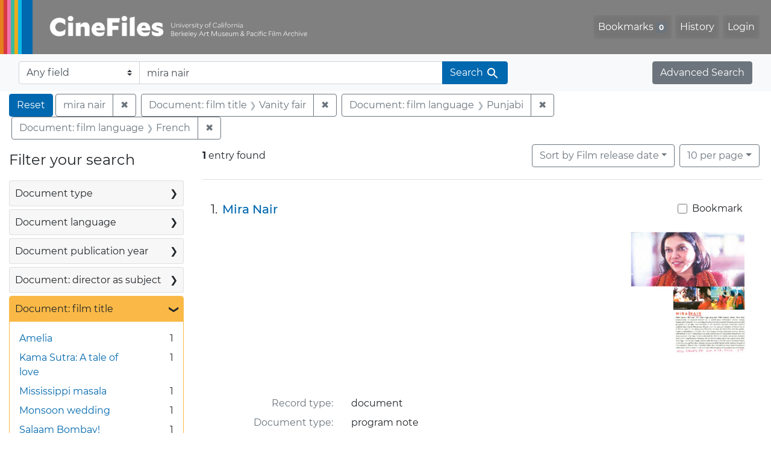

--- FILE ---
content_type: text/html; charset=utf-8
request_url: https://cinefiles.bampfa.berkeley.edu/?f%5Bfilmlanguage_ss%5D%5B%5D=Punjabi&f%5Bfilmlanguage_ss%5D%5B%5D=French&f%5Bfilmtitle_ss%5D%5B%5D=Vanity+fair&q=mira+nair&search_field=text&sort=film_year_ss+asc
body_size: 7731
content:



<!DOCTYPE html>
<html class="no-js" lang="en">
  <head>
    <!-- Google tag (gtag.js) -->
    <!-- CS-9131 -->
    <script async src="https://www.googletagmanager.com/gtag/js?id=G-F36LY096KS"></script>
    <script>
      window.dataLayer = window.dataLayer || [];
      function gtag(){dataLayer.push(arguments);}
      gtag('js', new Date());

      gtag('config', 'G-F36LY096KS');
    </script>

    <!-- HMP-380 -->
    <script async src='https://siteimproveanalytics.com/js/siteanalyze_6294756.js'></script>

    <meta charset="utf-8">
    <meta http-equiv="Content-Type" content="text/html; charset=utf-8">
    <meta name="viewport" content="width=device-width, initial-scale=1, shrink-to-fit=no">

    <!-- Internet Explorer use the highest version available -->
    <meta http-equiv="X-UA-Compatible" content="IE=edge">

    <title>mira nair / Document: film title: Vanity fair / Document: film language: Punjabi and French - CineFiles Search Results</title>
    <link href="https://cinefiles.bampfa.berkeley.edu/catalog/opensearch.xml" title="CineFiles" type="application/opensearchdescription+xml" rel="search" />
    <link rel="icon" type="image/x-icon" href="/assets/favicon-1f0110409ab0fbad9ace613013f97b1a538d058ac625dd929274d5dfd74bc92f.png" />
    <link rel="stylesheet" href="/assets/application-d20ef64e485579514ca28bd1390269d6b0f037c6aa05b5cc5a8bce1180a6c68c.css" media="all" />
    <script src="/assets/application-259ee017fd9a8722ab452651f01d10bf484797daee30149bf2e2b61549316aa7.js"></script>

    <meta name="csrf-param" content="authenticity_token" />
<meta name="csrf-token" content="paksZQJMStTq80E1zR1gD9ahIfG8dOnFiPHqOpSEdCnCkoQPQMH1poOyyEdLqIGVyGFY5QSIlpRSz6mfSpXLrQ" />
      <meta name="totalResults" content="1" />
<meta name="startIndex" content="0" />
<meta name="itemsPerPage" content="10" />

  <link rel="alternate" type="application/rss+xml" title="RSS for results" href="/catalog.rss?f%5Bfilmlanguage_ss%5D%5B%5D=Punjabi&amp;f%5Bfilmlanguage_ss%5D%5B%5D=French&amp;f%5Bfilmtitle_ss%5D%5B%5D=Vanity+fair&amp;q=mira+nair&amp;search_field=text&amp;sort=film_year_ss+asc" />
  <link rel="alternate" type="application/atom+xml" title="Atom for results" href="/catalog.atom?f%5Bfilmlanguage_ss%5D%5B%5D=Punjabi&amp;f%5Bfilmlanguage_ss%5D%5B%5D=French&amp;f%5Bfilmtitle_ss%5D%5B%5D=Vanity+fair&amp;q=mira+nair&amp;search_field=text&amp;sort=film_year_ss+asc" />
  <link rel="alternate" type="application/json" title="JSON" href="/catalog.json?f%5Bfilmlanguage_ss%5D%5B%5D=Punjabi&amp;f%5Bfilmlanguage_ss%5D%5B%5D=French&amp;f%5Bfilmtitle_ss%5D%5B%5D=Vanity+fair&amp;q=mira+nair&amp;search_field=text&amp;sort=film_year_ss+asc" />


    <meta name="twitter:card" content="summary_large_image"/>
<meta name="twitter:site" content="@bampfa"/>
  <meta property="og:url"         content="https://cinefiles.bampfa.berkeley.edu/"/>
  <meta property="og:title"       content="CineFiles" />
  <meta property="og:creator" content="UC Berkeley Art Museum and Pacific Film Archive" />
  <meta property="og:description" content="CineFiles is a free online database of film documentation and ephemera" />
  <meta property="og:image"       content="https://cinefiles.bampfa.berkeley.edu/site_image.jpg" />
  <meta property="twitter:image:alt" content="Three frames of film from Bruce Baillie's All My Life"/>



  </head>
  <body class="blacklight-catalog blacklight-catalog-index">
    <nav id="skip-link" role="navigation" aria-label="Skip links">
      <a class="element-invisible element-focusable rounded-bottom py-2 px-3" data-turbolinks="false" href="#search_field">Skip to search</a>
      <a class="element-invisible element-focusable rounded-bottom py-2 px-3" data-turbolinks="false" href="#main-container">Skip to main content</a>
          <a class="element-invisible element-focusable rounded-bottom py-2 px-3" data-turbolinks="false" href="#documents">Skip to first result</a>

    </nav>
    <nav class="navbar navbar-expand-md navbar-dark bg-dark topbar p-0 pr-3" role="navigation">
  <div class="container-fluid p-0">
    <a class="navbar-brand m-0 p-0" href="/" title="CineFiles homepage">
      <img src="/header-cinefiles.png" alt="cinefiles banner logo, with multiple color stripes at left, the word cinefiles, and the phrase university of california berkeley art museum and pacific film archive">
    </a>
    <button class="navbar-toggler" type="button" data-toggle="collapse" data-bs-toggle="collapse" data-target="#user-util-collapse" data-bs-target="#user-util-collapse" aria-controls="user-util-collapse" aria-expanded="false" aria-label="Toggle navigation">
      <span class="navbar-toggler-icon"></span>
    </button>
    <div class="collapse navbar-collapse justify-content-md-end pl-2 pl-md-0" id="user-util-collapse">
      <ul aria-label="main navigation links" class="navbar-nav">
  
    <li class="nav-item"><a id="bookmarks_nav" class="nav-link" href="/bookmarks">
  Bookmarks
<span class="badge badge-secondary bg-secondary" data-role='bookmark-counter'>0</span>
</a></li>

    <li class="nav-item"><a aria-label="Search History" class="nav-link" href="/search_history">History</a>
</li>

    <li class="nav-item">
      <a class="nav-link" href="/users/sign_in">Login</a>
    </li>
</ul>

    </div>
  </div>
</nav>

<div class="navbar navbar-search bg-light mb-1" role="search">
  <div class="container-fluid">
    <form class="search-query-form" action="https://cinefiles.bampfa.berkeley.edu/" accept-charset="UTF-8" method="get">
  <input type="hidden" name="f[filmlanguage_ss][]" value="Punjabi" autocomplete="off" />
<input type="hidden" name="f[filmlanguage_ss][]" value="French" autocomplete="off" />
<input type="hidden" name="f[filmtitle_ss][]" value="Vanity fair" autocomplete="off" />
<input type="hidden" name="sort" value="film_year_ss asc" autocomplete="off" />
    <label for="search-bar-search_field" class="sr-only visually-hidden">Search in</label>
  <div class="input-group">
    

      <select name="search_field" id="search-bar-search_field" class="custom-select form-select search-field" autocomplete="off"><option selected="selected" value="text">Any field</option>
<option value="doctype_txt">Document type</option>
<option value="source_txt">Document source</option>
<option value="author_txt">Document author</option>
<option value="doclanguage_txt">Document language</option>
<option value="pubdate_txt">Document publication year</option>
<option value="director_txt">Document: director as subject</option>
<option value="title_txt">Document: film title</option>
<option value="country_txt">Document: film country</option>
<option value="filmyear_txt">Document: film year</option>
<option value="filmlanguage_txt">Document: film language</option>
<option value="docnamesubject_txt">Document name subject</option>
<option value="film_id_ss">Film ID</option></select>

    <input type="text" name="q" id="search-bar-q" value="mira nair" placeholder="Enter a few keywords here to get started..." class="search-q q form-control rounded-0" autocomplete="on" aria-label="search for keywords" data-autocomplete-enabled="false" />

    <span class="input-group-append">
      
      <button class="btn btn-primary search-btn" type="submit" id="search-bar-search"><span class="submit-search-text">Search</span><span class="blacklight-icons blacklight-icon-search" aria-hidden="true"><?xml version="1.0"?>
<svg width="24" height="24" viewBox="0 0 24 24" role="img">
  <path fill="none" d="M0 0h24v24H0V0z"/>
  <path d="M15.5 14h-.79l-.28-.27C15.41 12.59 16 11.11 16 9.5 16 5.91 13.09 3 9.5 3S3 5.91 3 9.5 5.91 16 9.5 16c1.61 0 3.09-.59 4.23-1.57l.27.28v.79l5 4.99L20.49 19l-4.99-5zm-6 0C7.01 14 5 11.99 5 9.5S7.01 5 9.5 5 14 7.01 14 9.5 11.99 14 9.5 14z"/>
</svg>
</span></button>
    </span>
  </div>
</form>

    <a class="advanced_search btn btn-secondary" href="/advanced?f%5Bfilmlanguage_ss%5D%5B%5D=Punjabi&amp;f%5Bfilmlanguage_ss%5D%5B%5D=French&amp;f%5Bfilmtitle_ss%5D%5B%5D=Vanity+fair&amp;q=mira+nair&amp;search_field=text&amp;sort=film_year_ss+asc">Advanced Search</a>
  </div>
</div>

  <main id="main-container" class="container-fluid" role="main" aria-label="Main content">
      <h1 class="sr-only visually-hidden top-content-title">Search</h1>

      <div id="appliedParams" class="clearfix constraints-container">
      <h2 class="sr-only visually-hidden">Search Constraints</h2>

      <a class="catalog_startOverLink btn btn-primary" aria-label="Reset Search" href="/">Reset</a>

      <span class="constraints-label sr-only visually-hidden">You searched for:</span>
      
<span class="btn-group applied-filter constraint query">
  <span class="constraint-value btn btn-outline-secondary">
      <span class="filter-value">mira nair</span>
  </span>
    <a class="btn btn-outline-secondary remove" href="/?f%5Bfilmlanguage_ss%5D%5B%5D=Punjabi&amp;f%5Bfilmlanguage_ss%5D%5B%5D=French&amp;f%5Bfilmtitle_ss%5D%5B%5D=Vanity+fair&amp;search_field=text&amp;sort=film_year_ss+asc">
      <span class="remove-icon" aria-hidden="true">✖</span>
      <span class="sr-only visually-hidden">
        Remove constraint mira nair
      </span>
</a></span>


<span class="btn-group applied-filter constraint filter filter-filmtitle_ss">
  <span class="constraint-value btn btn-outline-secondary">
      <span class="filter-name">Document: film title</span>
      <span class="filter-value">Vanity fair</span>
  </span>
    <a class="btn btn-outline-secondary remove" href="/?f%5Bfilmlanguage_ss%5D%5B%5D=Punjabi&amp;f%5Bfilmlanguage_ss%5D%5B%5D=French&amp;q=mira+nair&amp;search_field=text&amp;sort=film_year_ss+asc">
      <span class="remove-icon" aria-hidden="true">✖</span>
      <span class="sr-only visually-hidden">
        Remove constraint Document: film title: Vanity fair
      </span>
</a></span>



<span class="btn-group applied-filter constraint filter filter-filmlanguage_ss">
  <span class="constraint-value btn btn-outline-secondary">
      <span class="filter-name">Document: film language</span>
      <span class="filter-value">Punjabi</span>
  </span>
    <a class="btn btn-outline-secondary remove" href="/?f%5Bfilmlanguage_ss%5D%5B%5D=French&amp;f%5Bfilmtitle_ss%5D%5B%5D=Vanity+fair&amp;q=mira+nair&amp;search_field=text&amp;sort=film_year_ss+asc">
      <span class="remove-icon" aria-hidden="true">✖</span>
      <span class="sr-only visually-hidden">
        Remove constraint Document: film language: Punjabi
      </span>
</a></span>



<span class="btn-group applied-filter constraint filter filter-filmlanguage_ss">
  <span class="constraint-value btn btn-outline-secondary">
      <span class="filter-name">Document: film language</span>
      <span class="filter-value">French</span>
  </span>
    <a class="btn btn-outline-secondary remove" href="/?f%5Bfilmlanguage_ss%5D%5B%5D=Punjabi&amp;f%5Bfilmtitle_ss%5D%5B%5D=Vanity+fair&amp;q=mira+nair&amp;search_field=text&amp;sort=film_year_ss+asc">
      <span class="remove-icon" aria-hidden="true">✖</span>
      <span class="sr-only visually-hidden">
        Remove constraint Document: film language: French
      </span>
</a></span>


    </div>



    <div class="row">
  <div class="col-md-12">
    <div id="main-flashes">
      <div class="flash_messages">
    
    
    
    
</div>

    </div>
  </div>
</div>


    <div class="row">
          <section id="content" class="col-lg-9 order-last" aria-label="search results">
      
  





<div id="sortAndPerPage" class="sort-pagination d-md-flex justify-content-between" role="navigation" aria-label="Results">
  <section class="pagination">
      <div class="page-links">
      <span class="page-entries">
        <strong>1</strong> entry found
      </span>
    </div>

</section>

  <div class="search-widgets">
          <div id="sort-dropdown" class="btn-group sort-dropdown">
  <button name="button" type="submit" class="btn btn-outline-secondary dropdown-toggle" aria-expanded="false" data-toggle="dropdown" data-bs-toggle="dropdown">Sort<span class="d-none d-sm-inline"> by Film release date</span><span class="caret"></span></button>

  <div class="dropdown-menu" role="menu">
      <a class="dropdown-item " role="menuitem" href="/?f%5Bfilmlanguage_ss%5D%5B%5D=Punjabi&amp;f%5Bfilmlanguage_ss%5D%5B%5D=French&amp;f%5Bfilmtitle_ss%5D%5B%5D=Vanity+fair&amp;q=mira+nair&amp;search_field=text&amp;sort=common_title_ss+asc">Title A-Z</a>
      <a class="dropdown-item " role="menuitem" href="/?f%5Bfilmlanguage_ss%5D%5B%5D=Punjabi&amp;f%5Bfilmlanguage_ss%5D%5B%5D=French&amp;f%5Bfilmtitle_ss%5D%5B%5D=Vanity+fair&amp;q=mira+nair&amp;search_field=text&amp;sort=common_title_ss+desc">Title Z-A</a>
      <a class="dropdown-item " role="menuitem" href="/?f%5Bfilmlanguage_ss%5D%5B%5D=Punjabi&amp;f%5Bfilmlanguage_ss%5D%5B%5D=French&amp;f%5Bfilmtitle_ss%5D%5B%5D=Vanity+fair&amp;q=mira+nair&amp;search_field=text&amp;sort=pubdatescalar_s+asc">Document publication date</a>
      <a class="dropdown-item active" role="menuitem" aria-current="page" href="/?f%5Bfilmlanguage_ss%5D%5B%5D=Punjabi&amp;f%5Bfilmlanguage_ss%5D%5B%5D=French&amp;f%5Bfilmtitle_ss%5D%5B%5D=Vanity+fair&amp;q=mira+nair&amp;search_field=text&amp;sort=film_year_ss+asc">Film release date</a>
  </div>
</div>



          <span class="sr-only visually-hidden">Number of results to display per page</span>
  <div id="per_page-dropdown" class="btn-group per_page-dropdown">
  <button name="button" type="submit" class="btn btn-outline-secondary dropdown-toggle" aria-expanded="false" data-toggle="dropdown" data-bs-toggle="dropdown">10<span class="sr-only visually-hidden"> per page</span><span class="d-none d-sm-inline"> per page</span><span class="caret"></span></button>

  <div class="dropdown-menu" role="menu">
      <a class="dropdown-item active" role="menuitem" aria-current="page" href="/?f%5Bfilmlanguage_ss%5D%5B%5D=Punjabi&amp;f%5Bfilmlanguage_ss%5D%5B%5D=French&amp;f%5Bfilmtitle_ss%5D%5B%5D=Vanity+fair&amp;per_page=10&amp;q=mira+nair&amp;search_field=text&amp;sort=film_year_ss+asc">10<span class="sr-only visually-hidden"> per page</span></a>
      <a class="dropdown-item " role="menuitem" href="/?f%5Bfilmlanguage_ss%5D%5B%5D=Punjabi&amp;f%5Bfilmlanguage_ss%5D%5B%5D=French&amp;f%5Bfilmtitle_ss%5D%5B%5D=Vanity+fair&amp;per_page=20&amp;q=mira+nair&amp;search_field=text&amp;sort=film_year_ss+asc">20<span class="sr-only visually-hidden"> per page</span></a>
      <a class="dropdown-item " role="menuitem" href="/?f%5Bfilmlanguage_ss%5D%5B%5D=Punjabi&amp;f%5Bfilmlanguage_ss%5D%5B%5D=French&amp;f%5Bfilmtitle_ss%5D%5B%5D=Vanity+fair&amp;per_page=50&amp;q=mira+nair&amp;search_field=text&amp;sort=film_year_ss+asc">50<span class="sr-only visually-hidden"> per page</span></a>
      <a class="dropdown-item " role="menuitem" href="/?f%5Bfilmlanguage_ss%5D%5B%5D=Punjabi&amp;f%5Bfilmlanguage_ss%5D%5B%5D=French&amp;f%5Bfilmtitle_ss%5D%5B%5D=Vanity+fair&amp;per_page=100&amp;q=mira+nair&amp;search_field=text&amp;sort=film_year_ss+asc">100<span class="sr-only visually-hidden"> per page</span></a>
  </div>
</div>


        

</div>
</div>


<h2 class="sr-only visually-hidden">Search Results</h2>

  <div id="documents" class="documents-list" tabindex="-1">
  <article data-document-id="56223" data-document-counter="1" itemscope="itemscope" itemtype="http://schema.org/Thing" class="document document-position-1">
  
        <div class="documentHeader row">

  <h3 class="index_title document-title-heading col-sm-9 col-lg-10">
      <span class="document-counter">
        1. 
      </span>
    <a data-context-href="/catalog/56223/track?counter=1&amp;document_id=56223&amp;search_id=130029006" href="/catalog/56223">Mira Nair</a>
  </h3>

      <div class="index-document-functions col-sm-3 col-lg-2">
        <form class="bookmark-toggle" data-doc-id="56223" data-present="In Bookmarks&lt;span class=&quot;sr-only&quot;&gt;: document titled Mira Nair. Search result 1&lt;/span&gt;" data-absent="Bookmark &lt;span class=&quot;sr-only&quot;&gt;document titled Mira Nair. Search result 1&lt;/span&gt;" data-inprogress="Saving..." action="/bookmarks/56223" accept-charset="UTF-8" method="post"><input type="hidden" name="_method" value="put" autocomplete="off" /><input type="hidden" name="authenticity_token" value="9Ls3q8dvVvqBEeREo1R3jZbhKNQvYVaWdPbdrBFrScOY_bb3YStIa8OeHnXSsBg8tIgYtrkDNMWW45WVjEE2Hw" autocomplete="off" />
  <input type="submit" name="commit" value="Bookmark" id="bookmark_toggle_56223" class="bookmark-add btn btn-outline-secondary" data-disable-with="Bookmark" />
</form>


</div>

</div>


  <div class="document-thumbnail">
      <a data-context-href="/catalog/56223/track?counter=1&amp;document_id=56223&amp;search_id=130029006" aria-hidden="true" tabindex="-1" href="/catalog/56223"><img alt="program note titled Mira Nair, source: Mill Valley Film Festival" src="https://webapps.cspace.berkeley.edu/cinefiles/imageserver/blobs/2f991ef5-76aa-4bfa-9d73/derivatives/Medium/content" /></a>
  </div>

<dl class="document-metadata dl-invert row">
    <dt class="blacklight-common_doctype_s col-md-3">    Record type:
</dt>
  <dd class="col-md-9 blacklight-common_doctype_s">    document
</dd>

    <dt class="blacklight-doctype_s col-md-3">    Document type:
</dt>
  <dd class="col-md-9 blacklight-doctype_s">    program note
</dd>

    <dt class="blacklight-pubdate_s col-md-3">    Publication date:
</dt>
  <dd class="col-md-9 blacklight-pubdate_s">    2012 Oct 4
</dd>

    <dt class="blacklight-source_s col-md-3">    Document source:
</dt>
  <dd class="col-md-9 blacklight-source_s">    Mill Valley Film Festival
</dd>

    <dt class="blacklight-pages_s col-md-3">    Number of pages:
</dt>
  <dd class="col-md-9 blacklight-pages_s">    1
</dd>

    <dt class="blacklight-film_info_ss col-md-3">    Related films:
</dt>
  <dd class="col-md-9 blacklight-film_info_ss">    <div><ul><li><a href="/catalog/pfafilm18417">Salaam Bombay!</a> — Nair, Mira — India; France; Great Britain — 1988</li><li><a href="/catalog/pfafilm13648">Mississippi masala</a> — Nair, Mira — Great Britain; United States — 1991</li><li><a href="/catalog/pfafilm30951">Kama Sutra: A tale of love</a> — Nair, Mira — India — 1996</li><li><a href="/catalog/pfafilm30953">Monsoon wedding</a> — Nair, Mira — India; France; Germany; Italy; United States — 2001</li><li><a href="/catalog/pfafilm30956">Vanity fair</a> — Nair, Mira — United States; Great Britain — 2004</li><li><a href="/catalog/pfafilm31820">Amelia</a> — Nair, Mira — United States — 2009</li></ul></div>
</dd>

</dl>



  
</article>
</div>





    </section>

    <section id="sidebar" class="page-sidebar col-lg-3 order-first" aria-label="limit your search">
          <div id="facets" class="facets sidenav facets-toggleable-md">
  <div class="facets-header">
    <h2 class="facets-heading">Filter your search</h2>

    <button class="navbar-toggler navbar-toggler-right" type="button" data-toggle="collapse" data-target="#facet-panel-collapse" data-bs-toggle="collapse" data-bs-target="#facet-panel-collapse" aria-controls="facet-panel-collapse" aria-expanded="false" aria-label="Toggle facets">
      <span class="navbar-toggler-icon"></span>
</button>  </div>

  <div id="facet-panel-collapse" class="facets-collapse collapse">
      <div class="card facet-limit blacklight-doctype_s ">
  <h3 class="card-header p-0 facet-field-heading" id="facet-doctype_s-header">
    <button
      type="button"
      class="btn w-100 d-block btn-block p-2 text-start text-left collapse-toggle collapsed"
      data-toggle="collapse"
      data-bs-toggle="collapse"
      data-target="#facet-doctype_s"
      data-bs-target="#facet-doctype_s"
      aria-expanded="false"
    >
          Document type

      <span aria-hidden="true">❯</span>
    </button>
  </h3>
  <div
    id="facet-doctype_s"
    aria-labelledby="facet-doctype_s-header"
    class="panel-collapse facet-content collapse "
    role="region"
  >
    <div class="card-body">
              
    <ul aria-label="Document type options" class="facet-values list-unstyled">
      <li><span class="facet-label"><a class="facet-select" rel="nofollow" href="/?f%5Bdoctype_s%5D%5B%5D=program+note&amp;f%5Bfilmlanguage_ss%5D%5B%5D=Punjabi&amp;f%5Bfilmlanguage_ss%5D%5B%5D=French&amp;f%5Bfilmtitle_ss%5D%5B%5D=Vanity+fair&amp;q=mira+nair&amp;search_field=text&amp;sort=film_year_ss+asc">program note</a></span><span class="facet-count">1<span class="sr-only"> objects</span></span></li>
    </ul>




    </div>
  </div>
</div>

<div class="card facet-limit blacklight-doclanguage_ss ">
  <h3 class="card-header p-0 facet-field-heading" id="facet-doclanguage_ss-header">
    <button
      type="button"
      class="btn w-100 d-block btn-block p-2 text-start text-left collapse-toggle collapsed"
      data-toggle="collapse"
      data-bs-toggle="collapse"
      data-target="#facet-doclanguage_ss"
      data-bs-target="#facet-doclanguage_ss"
      aria-expanded="false"
    >
          Document language

      <span aria-hidden="true">❯</span>
    </button>
  </h3>
  <div
    id="facet-doclanguage_ss"
    aria-labelledby="facet-doclanguage_ss-header"
    class="panel-collapse facet-content collapse "
    role="region"
  >
    <div class="card-body">
              
    <ul aria-label="Document language options" class="facet-values list-unstyled">
      <li><span class="facet-label"><a class="facet-select" rel="nofollow" href="/?f%5Bdoclanguage_ss%5D%5B%5D=English&amp;f%5Bfilmlanguage_ss%5D%5B%5D=Punjabi&amp;f%5Bfilmlanguage_ss%5D%5B%5D=French&amp;f%5Bfilmtitle_ss%5D%5B%5D=Vanity+fair&amp;q=mira+nair&amp;search_field=text&amp;sort=film_year_ss+asc">English</a></span><span class="facet-count">1<span class="sr-only"> objects</span></span></li>
    </ul>




    </div>
  </div>
</div>

<div class="card facet-limit blacklight-pubdate_i ">
  <h3 class="card-header p-0 facet-field-heading" id="facet-pubdate_i-header">
    <button
      type="button"
      class="btn w-100 d-block btn-block p-2 text-start text-left collapse-toggle collapsed"
      data-toggle="collapse"
      data-bs-toggle="collapse"
      data-target="#facet-pubdate_i"
      data-bs-target="#facet-pubdate_i"
      aria-expanded="false"
    >
          Document publication year

      <span aria-hidden="true">❯</span>
    </button>
  </h3>
  <div
    id="facet-pubdate_i"
    aria-labelledby="facet-pubdate_i-header"
    class="panel-collapse facet-content collapse "
    role="region"
  >
    <div class="card-body">
          <div class="limit_content range_limit pubdate_i-config blrl-plot-config">

      <!-- no results profile if missing is selected -->
        <!-- you can hide this if you want, but it has to be on page if you want
             JS slider and calculated facets to show up, JS sniffs it. -->
        <div class="profile">

              <div class="distribution subsection chart_js">
                <!-- if  we already fetched segments from solr, display them
                     here. Otherwise, display a link to fetch them, which JS
                     will AJAX fetch.  -->
                  <a class="load_distribution" href="https://cinefiles.bampfa.berkeley.edu/catalog/range_limit?f%5Bfilmlanguage_ss%5D%5B%5D=Punjabi&amp;f%5Bfilmlanguage_ss%5D%5B%5D=French&amp;f%5Bfilmtitle_ss%5D%5B%5D=Vanity+fair&amp;q=mira+nair&amp;range_end=2012&amp;range_field=pubdate_i&amp;range_start=2012&amp;search_field=text&amp;sort=film_year_ss+asc">View distribution</a>
              </div>
            <p class="range subsection slider_js">
              Current results range from <span class="min">2012</span> to <span class="max">2012</span>
            </p>
        </div>

        <form class="range_limit subsection form-inline range_pubdate_i d-flex justify-content-center" action="https://cinefiles.bampfa.berkeley.edu/" accept-charset="UTF-8" method="get">
  <input type="hidden" name="f[filmlanguage_ss][]" value="Punjabi" autocomplete="off" />
<input type="hidden" name="f[filmlanguage_ss][]" value="French" autocomplete="off" />
<input type="hidden" name="f[filmtitle_ss][]" value="Vanity fair" autocomplete="off" />
<input type="hidden" name="q" value="mira nair" autocomplete="off" />
<input type="hidden" name="search_field" value="text" autocomplete="off" />
<input type="hidden" name="sort" value="film_year_ss asc" autocomplete="off" />

  <div class="input-group input-group-sm mb-3 flex-nowrap range-limit-input-group">
    <input type="number" name="range[pubdate_i][begin]" id="range-pubdate_i-begin" class="form-control text-center range_begin" /><label class="sr-only visually-hidden" for="range-pubdate_i-begin">Document publication year range begin</label>
    <input type="number" name="range[pubdate_i][end]" id="range-pubdate_i-end" class="form-control text-center range_end" /><label class="sr-only visually-hidden" for="range-pubdate_i-end">Document publication year range end</label>
    <div class="input-group-append">
      <input type="submit" value="Apply" class="submit btn btn-secondary" aria-label="Apply Document publication year range limits" data-disable-with="Apply" />
    </div>
  </div>
</form>

        <div class="more_facets"><a data-blacklight-modal="trigger" href="/catalog/facet/pubdate_i?f%5Bfilmlanguage_ss%5D%5B%5D=Punjabi&amp;f%5Bfilmlanguage_ss%5D%5B%5D=French&amp;f%5Bfilmtitle_ss%5D%5B%5D=Vanity+fair&amp;q=mira+nair&amp;search_field=text&amp;sort=film_year_ss+asc">View larger <span aria-hidden="true">&raquo;</span><span class="sr-only">Document publication year</span></a></div>

    </div>


    </div>
  </div>
</div>

<div class="card facet-limit blacklight-director_ss ">
  <h3 class="card-header p-0 facet-field-heading" id="facet-director_ss-header">
    <button
      type="button"
      class="btn w-100 d-block btn-block p-2 text-start text-left collapse-toggle collapsed"
      data-toggle="collapse"
      data-bs-toggle="collapse"
      data-target="#facet-director_ss"
      data-bs-target="#facet-director_ss"
      aria-expanded="false"
    >
          Document: director as subject

      <span aria-hidden="true">❯</span>
    </button>
  </h3>
  <div
    id="facet-director_ss"
    aria-labelledby="facet-director_ss-header"
    class="panel-collapse facet-content collapse "
    role="region"
  >
    <div class="card-body">
              
    <ul aria-label="Document: director as subject options" class="facet-values list-unstyled">
      <li><span class="facet-label"><a class="facet-select" rel="nofollow" href="/?f%5Bdirector_ss%5D%5B%5D=Nair%2C+Mira&amp;f%5Bfilmlanguage_ss%5D%5B%5D=Punjabi&amp;f%5Bfilmlanguage_ss%5D%5B%5D=French&amp;f%5Bfilmtitle_ss%5D%5B%5D=Vanity+fair&amp;q=mira+nair&amp;search_field=text&amp;sort=film_year_ss+asc">Nair, Mira</a></span><span class="facet-count">1<span class="sr-only"> objects</span></span></li>
    </ul>




    </div>
  </div>
</div>

<div class="card facet-limit blacklight-filmtitle_ss facet-limit-active">
  <h3 class="card-header p-0 facet-field-heading" id="facet-filmtitle_ss-header">
    <button
      type="button"
      class="btn w-100 d-block btn-block p-2 text-start text-left collapse-toggle "
      data-toggle="collapse"
      data-bs-toggle="collapse"
      data-target="#facet-filmtitle_ss"
      data-bs-target="#facet-filmtitle_ss"
      aria-expanded="true"
    >
          Document: film title

      <span aria-hidden="true">❯</span>
    </button>
  </h3>
  <div
    id="facet-filmtitle_ss"
    aria-labelledby="facet-filmtitle_ss-header"
    class="panel-collapse facet-content collapse show"
    role="region"
  >
    <div class="card-body">
              
    <ul aria-label="Document: film title options" class="facet-values list-unstyled">
      <li><span class="facet-label"><a class="facet-select" rel="nofollow" href="/?f%5Bfilmlanguage_ss%5D%5B%5D=Punjabi&amp;f%5Bfilmlanguage_ss%5D%5B%5D=French&amp;f%5Bfilmtitle_ss%5D%5B%5D=Vanity+fair&amp;f%5Bfilmtitle_ss%5D%5B%5D=Amelia&amp;q=mira+nair&amp;search_field=text&amp;sort=film_year_ss+asc">Amelia</a></span><span class="facet-count">1<span class="sr-only"> objects</span></span></li><li><span class="facet-label"><a class="facet-select" rel="nofollow" href="/?f%5Bfilmlanguage_ss%5D%5B%5D=Punjabi&amp;f%5Bfilmlanguage_ss%5D%5B%5D=French&amp;f%5Bfilmtitle_ss%5D%5B%5D=Vanity+fair&amp;f%5Bfilmtitle_ss%5D%5B%5D=Kama+Sutra%3A+A+tale+of+love&amp;q=mira+nair&amp;search_field=text&amp;sort=film_year_ss+asc">Kama Sutra: A tale of love</a></span><span class="facet-count">1<span class="sr-only"> objects</span></span></li><li><span class="facet-label"><a class="facet-select" rel="nofollow" href="/?f%5Bfilmlanguage_ss%5D%5B%5D=Punjabi&amp;f%5Bfilmlanguage_ss%5D%5B%5D=French&amp;f%5Bfilmtitle_ss%5D%5B%5D=Vanity+fair&amp;f%5Bfilmtitle_ss%5D%5B%5D=Mississippi+masala&amp;q=mira+nair&amp;search_field=text&amp;sort=film_year_ss+asc">Mississippi masala</a></span><span class="facet-count">1<span class="sr-only"> objects</span></span></li><li><span class="facet-label"><a class="facet-select" rel="nofollow" href="/?f%5Bfilmlanguage_ss%5D%5B%5D=Punjabi&amp;f%5Bfilmlanguage_ss%5D%5B%5D=French&amp;f%5Bfilmtitle_ss%5D%5B%5D=Vanity+fair&amp;f%5Bfilmtitle_ss%5D%5B%5D=Monsoon+wedding&amp;q=mira+nair&amp;search_field=text&amp;sort=film_year_ss+asc">Monsoon wedding</a></span><span class="facet-count">1<span class="sr-only"> objects</span></span></li><li><span class="facet-label"><a class="facet-select" rel="nofollow" href="/?f%5Bfilmlanguage_ss%5D%5B%5D=Punjabi&amp;f%5Bfilmlanguage_ss%5D%5B%5D=French&amp;f%5Bfilmtitle_ss%5D%5B%5D=Vanity+fair&amp;f%5Bfilmtitle_ss%5D%5B%5D=Salaam+Bombay%21&amp;q=mira+nair&amp;search_field=text&amp;sort=film_year_ss+asc">Salaam Bombay!</a></span><span class="facet-count">1<span class="sr-only"> objects</span></span></li><li><span class="facet-label"><span class="selected">Vanity fair</span><a class="remove" rel="nofollow" href="/?f%5Bfilmlanguage_ss%5D%5B%5D=Punjabi&amp;f%5Bfilmlanguage_ss%5D%5B%5D=French&amp;q=mira+nair&amp;search_field=text&amp;sort=film_year_ss+asc"><span class="remove-icon" aria-hidden="true">✖</span><span class="sr-only visually-hidden">Remove constraint Document: film title: Vanity fair</span></a></span><span class="selected facet-count">1<span class="sr-only"> objects</span></span></li>
    </ul>




    </div>
  </div>
</div>

<div class="card facet-limit blacklight-country_ss ">
  <h3 class="card-header p-0 facet-field-heading" id="facet-country_ss-header">
    <button
      type="button"
      class="btn w-100 d-block btn-block p-2 text-start text-left collapse-toggle collapsed"
      data-toggle="collapse"
      data-bs-toggle="collapse"
      data-target="#facet-country_ss"
      data-bs-target="#facet-country_ss"
      aria-expanded="false"
    >
          Document: film country of production

      <span aria-hidden="true">❯</span>
    </button>
  </h3>
  <div
    id="facet-country_ss"
    aria-labelledby="facet-country_ss-header"
    class="panel-collapse facet-content collapse "
    role="region"
  >
    <div class="card-body">
              
    <ul aria-label="Document: film country of production options" class="facet-values list-unstyled">
      <li><span class="facet-label"><a class="facet-select" rel="nofollow" href="/?f%5Bcountry_ss%5D%5B%5D=France&amp;f%5Bfilmlanguage_ss%5D%5B%5D=Punjabi&amp;f%5Bfilmlanguage_ss%5D%5B%5D=French&amp;f%5Bfilmtitle_ss%5D%5B%5D=Vanity+fair&amp;q=mira+nair&amp;search_field=text&amp;sort=film_year_ss+asc">France</a></span><span class="facet-count">1<span class="sr-only"> objects</span></span></li><li><span class="facet-label"><a class="facet-select" rel="nofollow" href="/?f%5Bcountry_ss%5D%5B%5D=Germany&amp;f%5Bfilmlanguage_ss%5D%5B%5D=Punjabi&amp;f%5Bfilmlanguage_ss%5D%5B%5D=French&amp;f%5Bfilmtitle_ss%5D%5B%5D=Vanity+fair&amp;q=mira+nair&amp;search_field=text&amp;sort=film_year_ss+asc">Germany</a></span><span class="facet-count">1<span class="sr-only"> objects</span></span></li><li><span class="facet-label"><a class="facet-select" rel="nofollow" href="/?f%5Bcountry_ss%5D%5B%5D=Great+Britain&amp;f%5Bfilmlanguage_ss%5D%5B%5D=Punjabi&amp;f%5Bfilmlanguage_ss%5D%5B%5D=French&amp;f%5Bfilmtitle_ss%5D%5B%5D=Vanity+fair&amp;q=mira+nair&amp;search_field=text&amp;sort=film_year_ss+asc">Great Britain</a></span><span class="facet-count">1<span class="sr-only"> objects</span></span></li><li><span class="facet-label"><a class="facet-select" rel="nofollow" href="/?f%5Bcountry_ss%5D%5B%5D=India&amp;f%5Bfilmlanguage_ss%5D%5B%5D=Punjabi&amp;f%5Bfilmlanguage_ss%5D%5B%5D=French&amp;f%5Bfilmtitle_ss%5D%5B%5D=Vanity+fair&amp;q=mira+nair&amp;search_field=text&amp;sort=film_year_ss+asc">India</a></span><span class="facet-count">1<span class="sr-only"> objects</span></span></li><li><span class="facet-label"><a class="facet-select" rel="nofollow" href="/?f%5Bcountry_ss%5D%5B%5D=Italy&amp;f%5Bfilmlanguage_ss%5D%5B%5D=Punjabi&amp;f%5Bfilmlanguage_ss%5D%5B%5D=French&amp;f%5Bfilmtitle_ss%5D%5B%5D=Vanity+fair&amp;q=mira+nair&amp;search_field=text&amp;sort=film_year_ss+asc">Italy</a></span><span class="facet-count">1<span class="sr-only"> objects</span></span></li><li><span class="facet-label"><a class="facet-select" rel="nofollow" href="/?f%5Bcountry_ss%5D%5B%5D=United+States&amp;f%5Bfilmlanguage_ss%5D%5B%5D=Punjabi&amp;f%5Bfilmlanguage_ss%5D%5B%5D=French&amp;f%5Bfilmtitle_ss%5D%5B%5D=Vanity+fair&amp;q=mira+nair&amp;search_field=text&amp;sort=film_year_ss+asc">United States</a></span><span class="facet-count">1<span class="sr-only"> objects</span></span></li>
    </ul>




    </div>
  </div>
</div>

<div class="card facet-limit blacklight-filmyear_ss ">
  <h3 class="card-header p-0 facet-field-heading" id="facet-filmyear_ss-header">
    <button
      type="button"
      class="btn w-100 d-block btn-block p-2 text-start text-left collapse-toggle collapsed"
      data-toggle="collapse"
      data-bs-toggle="collapse"
      data-target="#facet-filmyear_ss"
      data-bs-target="#facet-filmyear_ss"
      aria-expanded="false"
    >
          Document: film production year

      <span aria-hidden="true">❯</span>
    </button>
  </h3>
  <div
    id="facet-filmyear_ss"
    aria-labelledby="facet-filmyear_ss-header"
    class="panel-collapse facet-content collapse "
    role="region"
  >
    <div class="card-body">
              
    <ul aria-label="Document: film production year options" class="facet-values list-unstyled">
      <li><span class="facet-label"><a class="facet-select" rel="nofollow" href="/?f%5Bfilmlanguage_ss%5D%5B%5D=Punjabi&amp;f%5Bfilmlanguage_ss%5D%5B%5D=French&amp;f%5Bfilmtitle_ss%5D%5B%5D=Vanity+fair&amp;f%5Bfilmyear_ss%5D%5B%5D=1988&amp;q=mira+nair&amp;search_field=text&amp;sort=film_year_ss+asc">1988</a></span><span class="facet-count">1<span class="sr-only"> objects</span></span></li><li><span class="facet-label"><a class="facet-select" rel="nofollow" href="/?f%5Bfilmlanguage_ss%5D%5B%5D=Punjabi&amp;f%5Bfilmlanguage_ss%5D%5B%5D=French&amp;f%5Bfilmtitle_ss%5D%5B%5D=Vanity+fair&amp;f%5Bfilmyear_ss%5D%5B%5D=1991&amp;q=mira+nair&amp;search_field=text&amp;sort=film_year_ss+asc">1991</a></span><span class="facet-count">1<span class="sr-only"> objects</span></span></li><li><span class="facet-label"><a class="facet-select" rel="nofollow" href="/?f%5Bfilmlanguage_ss%5D%5B%5D=Punjabi&amp;f%5Bfilmlanguage_ss%5D%5B%5D=French&amp;f%5Bfilmtitle_ss%5D%5B%5D=Vanity+fair&amp;f%5Bfilmyear_ss%5D%5B%5D=1996&amp;q=mira+nair&amp;search_field=text&amp;sort=film_year_ss+asc">1996</a></span><span class="facet-count">1<span class="sr-only"> objects</span></span></li><li><span class="facet-label"><a class="facet-select" rel="nofollow" href="/?f%5Bfilmlanguage_ss%5D%5B%5D=Punjabi&amp;f%5Bfilmlanguage_ss%5D%5B%5D=French&amp;f%5Bfilmtitle_ss%5D%5B%5D=Vanity+fair&amp;f%5Bfilmyear_ss%5D%5B%5D=2001&amp;q=mira+nair&amp;search_field=text&amp;sort=film_year_ss+asc">2001</a></span><span class="facet-count">1<span class="sr-only"> objects</span></span></li><li><span class="facet-label"><a class="facet-select" rel="nofollow" href="/?f%5Bfilmlanguage_ss%5D%5B%5D=Punjabi&amp;f%5Bfilmlanguage_ss%5D%5B%5D=French&amp;f%5Bfilmtitle_ss%5D%5B%5D=Vanity+fair&amp;f%5Bfilmyear_ss%5D%5B%5D=2004&amp;q=mira+nair&amp;search_field=text&amp;sort=film_year_ss+asc">2004</a></span><span class="facet-count">1<span class="sr-only"> objects</span></span></li><li><span class="facet-label"><a class="facet-select" rel="nofollow" href="/?f%5Bfilmlanguage_ss%5D%5B%5D=Punjabi&amp;f%5Bfilmlanguage_ss%5D%5B%5D=French&amp;f%5Bfilmtitle_ss%5D%5B%5D=Vanity+fair&amp;f%5Bfilmyear_ss%5D%5B%5D=2009&amp;q=mira+nair&amp;search_field=text&amp;sort=film_year_ss+asc">2009</a></span><span class="facet-count">1<span class="sr-only"> objects</span></span></li>
    </ul>




    </div>
  </div>
</div>

<div class="card facet-limit blacklight-filmlanguage_ss facet-limit-active">
  <h3 class="card-header p-0 facet-field-heading" id="facet-filmlanguage_ss-header">
    <button
      type="button"
      class="btn w-100 d-block btn-block p-2 text-start text-left collapse-toggle "
      data-toggle="collapse"
      data-bs-toggle="collapse"
      data-target="#facet-filmlanguage_ss"
      data-bs-target="#facet-filmlanguage_ss"
      aria-expanded="true"
    >
          Document: film language

      <span aria-hidden="true">❯</span>
    </button>
  </h3>
  <div
    id="facet-filmlanguage_ss"
    aria-labelledby="facet-filmlanguage_ss-header"
    class="panel-collapse facet-content collapse show"
    role="region"
  >
    <div class="card-body">
              
    <ul aria-label="Document: film language options" class="facet-values list-unstyled">
      <li><span class="facet-label"><a class="facet-select" rel="nofollow" href="/?f%5Bfilmlanguage_ss%5D%5B%5D=Punjabi&amp;f%5Bfilmlanguage_ss%5D%5B%5D=French&amp;f%5Bfilmlanguage_ss%5D%5B%5D=English&amp;f%5Bfilmtitle_ss%5D%5B%5D=Vanity+fair&amp;q=mira+nair&amp;search_field=text&amp;sort=film_year_ss+asc">English</a></span><span class="facet-count">1<span class="sr-only"> objects</span></span></li><li><span class="facet-label"><span class="selected">French</span><a class="remove" rel="nofollow" href="/?f%5Bfilmlanguage_ss%5D%5B%5D=Punjabi&amp;f%5Bfilmtitle_ss%5D%5B%5D=Vanity+fair&amp;q=mira+nair&amp;search_field=text&amp;sort=film_year_ss+asc"><span class="remove-icon" aria-hidden="true">✖</span><span class="sr-only visually-hidden">Remove constraint Document: film language: French</span></a></span><span class="selected facet-count">1<span class="sr-only"> objects</span></span></li><li><span class="facet-label"><a class="facet-select" rel="nofollow" href="/?f%5Bfilmlanguage_ss%5D%5B%5D=Punjabi&amp;f%5Bfilmlanguage_ss%5D%5B%5D=French&amp;f%5Bfilmlanguage_ss%5D%5B%5D=German&amp;f%5Bfilmtitle_ss%5D%5B%5D=Vanity+fair&amp;q=mira+nair&amp;search_field=text&amp;sort=film_year_ss+asc">German</a></span><span class="facet-count">1<span class="sr-only"> objects</span></span></li><li><span class="facet-label"><a class="facet-select" rel="nofollow" href="/?f%5Bfilmlanguage_ss%5D%5B%5D=Punjabi&amp;f%5Bfilmlanguage_ss%5D%5B%5D=French&amp;f%5Bfilmlanguage_ss%5D%5B%5D=Hindi&amp;f%5Bfilmtitle_ss%5D%5B%5D=Vanity+fair&amp;q=mira+nair&amp;search_field=text&amp;sort=film_year_ss+asc">Hindi</a></span><span class="facet-count">1<span class="sr-only"> objects</span></span></li><li><span class="facet-label"><span class="selected">Punjabi</span><a class="remove" rel="nofollow" href="/?f%5Bfilmlanguage_ss%5D%5B%5D=French&amp;f%5Bfilmtitle_ss%5D%5B%5D=Vanity+fair&amp;q=mira+nair&amp;search_field=text&amp;sort=film_year_ss+asc"><span class="remove-icon" aria-hidden="true">✖</span><span class="sr-only visually-hidden">Remove constraint Document: film language: Punjabi</span></a></span><span class="selected facet-count">1<span class="sr-only"> objects</span></span></li><li><span class="facet-label"><a class="facet-select" rel="nofollow" href="/?f%5Bfilmlanguage_ss%5D%5B%5D=Punjabi&amp;f%5Bfilmlanguage_ss%5D%5B%5D=French&amp;f%5Bfilmlanguage_ss%5D%5B%5D=Urdu&amp;f%5Bfilmtitle_ss%5D%5B%5D=Vanity+fair&amp;q=mira+nair&amp;search_field=text&amp;sort=film_year_ss+asc">Urdu</a></span><span class="facet-count">1<span class="sr-only"> objects</span></span></li>
    </ul>




    </div>
  </div>
</div>

<div class="card facet-limit blacklight-film_year_i ">
  <h3 class="card-header p-0 facet-field-heading" id="facet-film_year_i-header">
    <button
      type="button"
      class="btn w-100 d-block btn-block p-2 text-start text-left collapse-toggle collapsed"
      data-toggle="collapse"
      data-bs-toggle="collapse"
      data-target="#facet-film_year_i"
      data-bs-target="#facet-film_year_i"
      aria-expanded="false"
    >
          Film release year

      <span aria-hidden="true">❯</span>
    </button>
  </h3>
  <div
    id="facet-film_year_i"
    aria-labelledby="facet-film_year_i-header"
    class="panel-collapse facet-content collapse "
    role="region"
  >
    <div class="card-body">
          <div class="limit_content range_limit film_year_i-config blrl-plot-config">

      <!-- no results profile if missing is selected -->
        <!-- you can hide this if you want, but it has to be on page if you want
             JS slider and calculated facets to show up, JS sniffs it. -->
        <div class="profile">
        </div>

        <form class="range_limit subsection form-inline range_film_year_i d-flex justify-content-center" action="https://cinefiles.bampfa.berkeley.edu/" accept-charset="UTF-8" method="get">
  <input type="hidden" name="f[filmlanguage_ss][]" value="Punjabi" autocomplete="off" />
<input type="hidden" name="f[filmlanguage_ss][]" value="French" autocomplete="off" />
<input type="hidden" name="f[filmtitle_ss][]" value="Vanity fair" autocomplete="off" />
<input type="hidden" name="q" value="mira nair" autocomplete="off" />
<input type="hidden" name="search_field" value="text" autocomplete="off" />
<input type="hidden" name="sort" value="film_year_ss asc" autocomplete="off" />

  <div class="input-group input-group-sm mb-3 flex-nowrap range-limit-input-group">
    <input type="number" name="range[film_year_i][begin]" id="range-film_year_i-begin" class="form-control text-center range_begin" /><label class="sr-only visually-hidden" for="range-film_year_i-begin">Film release year range begin</label>
    <input type="number" name="range[film_year_i][end]" id="range-film_year_i-end" class="form-control text-center range_end" /><label class="sr-only visually-hidden" for="range-film_year_i-end">Film release year range end</label>
    <div class="input-group-append">
      <input type="submit" value="Apply" class="submit btn btn-secondary" aria-label="Apply Film release year range limits" data-disable-with="Apply" />
    </div>
  </div>
</form>

        <div class="more_facets"><a data-blacklight-modal="trigger" href="/catalog/facet/film_year_i?f%5Bfilmlanguage_ss%5D%5B%5D=Punjabi&amp;f%5Bfilmlanguage_ss%5D%5B%5D=French&amp;f%5Bfilmtitle_ss%5D%5B%5D=Vanity+fair&amp;q=mira+nair&amp;search_field=text&amp;sort=film_year_ss+asc">View larger <span aria-hidden="true">&raquo;</span><span class="sr-only">Film release year</span></a></div>

          <ul class="facet-values list-unstyled missing subsection">
  <li><span class="facet-label"><a class="facet-select" rel="nofollow" href="/?f%5Bfilmlanguage_ss%5D%5B%5D=Punjabi&amp;f%5Bfilmlanguage_ss%5D%5B%5D=French&amp;f%5Bfilmtitle_ss%5D%5B%5D=Vanity+fair&amp;q=mira+nair&amp;range%5B-film_year_i%5D%5B%5D=%5B%2A+TO+%2A%5D&amp;search_field=text&amp;sort=film_year_ss+asc">[Missing]</a></span><span class="facet-count">1<span class="sr-only"> objects</span></span></li>
</ul>

    </div>


    </div>
  </div>
</div>

<div class="card facet-limit blacklight-common_doctype_s ">
  <h3 class="card-header p-0 facet-field-heading" id="facet-common_doctype_s-header">
    <button
      type="button"
      class="btn w-100 d-block btn-block p-2 text-start text-left collapse-toggle collapsed"
      data-toggle="collapse"
      data-bs-toggle="collapse"
      data-target="#facet-common_doctype_s"
      data-bs-target="#facet-common_doctype_s"
      aria-expanded="false"
    >
          Record type

      <span aria-hidden="true">❯</span>
    </button>
  </h3>
  <div
    id="facet-common_doctype_s"
    aria-labelledby="facet-common_doctype_s-header"
    class="panel-collapse facet-content collapse "
    role="region"
  >
    <div class="card-body">
              
    <ul aria-label="Record type options" class="facet-values list-unstyled">
      <li><span class="facet-label"><a class="facet-select" rel="nofollow" href="/?f%5Bcommon_doctype_s%5D%5B%5D=document&amp;f%5Bfilmlanguage_ss%5D%5B%5D=Punjabi&amp;f%5Bfilmlanguage_ss%5D%5B%5D=French&amp;f%5Bfilmtitle_ss%5D%5B%5D=Vanity+fair&amp;q=mira+nair&amp;search_field=text&amp;sort=film_year_ss+asc">document</a></span><span class="facet-count">1<span class="sr-only"> objects</span></span></li>
    </ul>




    </div>
  </div>
</div>

</div></div>



    </section>

    </div>
  </main>

    <script src="https://use.fontawesome.com/4c5d5212e2.js"></script>
<footer class="site-footer container-fluid">
  <div class="row" >
    <ul aria-label="secondary navigation links" class="w-100 d-md-flex flex-wrap justify-content-between">
      <li>
        <a href="https://bampfa.org/cinefiles/" class="nav-link">Home</a>
      </li>
      <li>
        <a href="https://bampfa.org/cinefiles/about/" class="nav-link">About Us</a>
      </li>
      <li>
        <a href="https://bampfa.org/about/film-library-study-center/" class="nav-link">Contact Us</a>
      </li>
      <li>
        <a href="https://bampfa.org/cinefiles/about/comments/" class="nav-link">Comments</a>
      </li>
      <li>
        <a href="https://bampfa.org/cinefiles/about/help/" class="nav-link">Help</a>
       </li>
      <li class="social">
        <ul aria-label="social media links" class="d-flex flex-nowrap justify-content-between">
          <li class="pl-0">
            <a href="https://www.facebook.com/bampfa/" class="nav-link" title="BAMPFA facebook profile"><i class="fa fa-facebook" aria-hidden="false" role="img" aria-label="Facebook"></i></a>
          </li>
          <li>
            <a href="https://twitter.com/bampfa/" class="nav-link" title="BAMPFA twitter profile"><i class="fa fa-twitter" aria-hidden="false" role="img" aria-label="Twitter"></i></a>
          </li>
          <li>
            <a href="https://www.instagram.com/bampfa_filmlibrary/" class="nav-link" title="Instagram profile, BAMPFA Film Library"><i class="fa fa-instagram" aria-hidden="false" role="img" aria-label="Instagram"></i></a>
          </li>
        </ul>
      </li>
    </ul>
  </div>
  <div class="row">
    <hr>
  </div>
  <div class="row">
    <div class="col-sm-4 pb-4">
      <a href="https://bampfa.org"><img class="footer-logo" src="/header-logo-bampfa.png" alt="bampfa"></a>
    </div>
    <div class="col-sm-8">
      <p>
        Committed to
        <a href="https://dap.berkeley.edu/get-help/report-web-accessibility-issue">accessibility,</a>
        <a href="https://ophd.berkeley.edu/policies-and-procedures/nondiscrimination-policy-statement">nondiscrimination</a>
        <span aria-hidden="true">&amp;</span><span class="sr-only">and</span>
        <a href="https://security.berkeley.edu/policy/privacy-statement-uc-berkeley-websites">privacy.</a>
      </p>
      <p>CineFiles is made possible with generous support from the Louis B. Mayer Foundation.</p>
      <p>Past support for this project has been provided by the National Endowment for the Humanities,
        the Institute of Museum and Library Services, the Packard Humanities Institute,
        the Library Services and Technology Act, and individual donors.</p>
      <p>UC Berkeley's
        <a href="https://rtl.berkeley.edu">Research, Teaching and Learning (RTL)</a>
        provides technical infrastructure and support for
        <a href="https://research-it.berkeley.edu/projects/collectionspace">CollectionSpace</a>,
        and for this website, using <a href="https://projectblacklight.org/">
          <img src="/blacklight-logo-vectorized.svg" alt="blacklight" class="blacklight-logo">
        </a>
      </p>
      <p>&copy; 2026 The Regents of the University of California, all rights reserved.</p>
    </div>
  </div>
</footer>

    <div
  id="blacklight-modal"
  aria-hidden="true"
  aria-labelledby="modal-title"
  class="modal fade"
  role="dialog"
>
  <div id="focus-trap-begin"></div>
    <div class="modal-dialog modal-lg" role="document">
      <div class="modal-content">
      </div>
    </div>
  <div id="focus-trap-end"></div>
</div>

  </body>
</html>


--- FILE ---
content_type: text/html; charset=utf-8
request_url: https://cinefiles.bampfa.berkeley.edu/catalog/range_limit?f%5Bfilmlanguage_ss%5D%5B%5D=Punjabi&f%5Bfilmlanguage_ss%5D%5B%5D=French&f%5Bfilmtitle_ss%5D%5B%5D=Vanity+fair&q=mira+nair&range_end=2012&range_field=pubdate_i&range_start=2012&search_field=text&sort=film_year_ss+asc
body_size: 645
content:
<ul class="facet-values list-unstyled ">
  <li><span class="facet-label"><a class="facet-select" rel="nofollow" href="/?f%5Bfilmlanguage_ss%5D%5B%5D=Punjabi&amp;f%5Bfilmlanguage_ss%5D%5B%5D=French&amp;f%5Bfilmtitle_ss%5D%5B%5D=Vanity+fair&amp;q=mira+nair&amp;range%5Bpubdate_i%5D%5Bbegin%5D=2012&amp;range%5Bpubdate_i%5D%5Bend%5D=2012&amp;range_end=2012&amp;range_field=pubdate_i&amp;range_start=2012&amp;search_field=text&amp;sort=film_year_ss+asc"><span class="single" data-blrl-single="2012">2012</span></a></span><span class="facet-count">1<span class="sr-only"> objects</span></span></li>
</ul>

